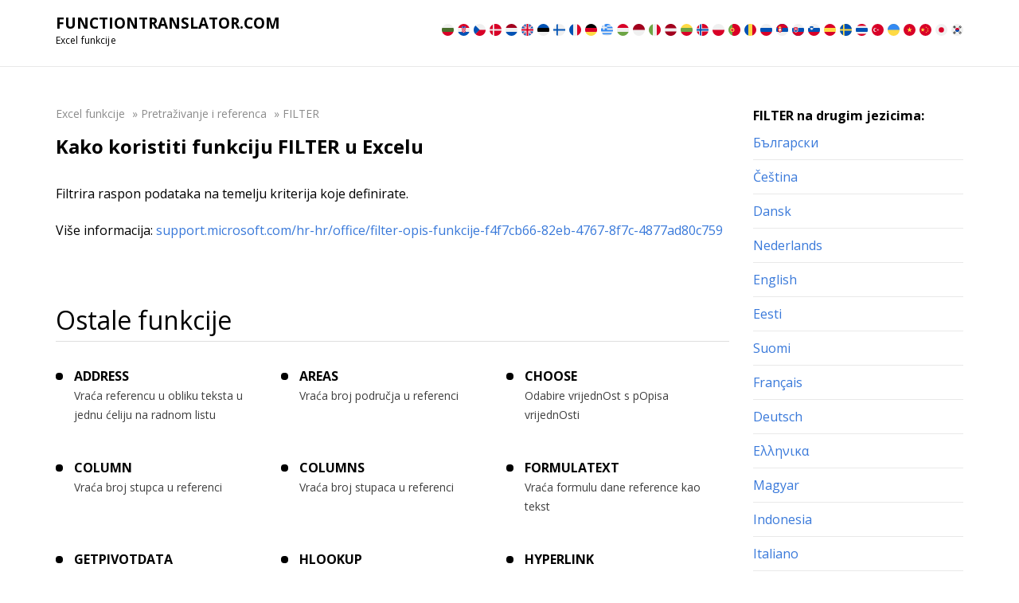

--- FILE ---
content_type: text/html; charset=UTF-8
request_url: https://functiontranslator.com/hr/filter/
body_size: 10626
content:


<!DOCTYPE html>
<html lang="hr">
<head>
    <meta http-equiv="Content-Type" content="UTF-8">
    <meta name="viewport" content="width=device-width, initial-scale=1.0">

    <link href="/wp-content/themes/translator/img/favicon.png" rel="apple-touch-icon" sizes="144x144">
    <link href="/wp-content/themes/translator/img/favicon.png" rel="apple-touch-icon" sizes="114x114">
    <link href="/wp-content/themes/translator/img/favicon.png" rel="apple-touch-icon" sizes="72x72">
    <link href="/wp-content/themes/translator/img/favicon.png" rel="apple-touch-icon" sizes="57x57">
    <link href="/wp-content/themes/translator/img/favicon.png" rel="shortcut icon">

    <link rel="preconnect" href="https://fonts.gstatic.com">
    <link href="https://fonts.googleapis.com/css2?family=Open+Sans:ital,wght@0,300;0,400;0,600;0,700;0,800;1,300;1,400;1,600;1,700;1,800&display=swap" rel="stylesheet">

    <link rel="alternate" type="application/rdf+xml" title="RDF mapping" href="https://functiontranslator.com/hr/feed/rdf/">
    <link rel="alternate" type="application/rss+xml" title="RSS" href="https://functiontranslator.com/hr/feed/rss/">
    <link rel="alternate" type="application/rss+xml" title="Comments RSS" href="https://functiontranslator.com/hr/comments/feed/">
    <link rel="pingback" href="https://functiontranslator.com/xmlrpc.php" />

    
    <!--[if lt IE 9]>
    <script src="//html5shiv.googlecode.com/svn/trunk/html5.js"></script>
    <![endif]-->
    <meta name='robots' content='index, follow, max-image-preview:large, max-snippet:-1, max-video-preview:-1' />
<link rel="alternate" hreflang="bg" href="https://functiontranslator.com/bg/filter/" />
<link rel="alternate" hreflang="hr" href="https://functiontranslator.com/hr/filter/" />
<link rel="alternate" hreflang="cs" href="https://functiontranslator.com/cs/filter/" />
<link rel="alternate" hreflang="da" href="https://functiontranslator.com/da/filter/" />
<link rel="alternate" hreflang="nl" href="https://functiontranslator.com/nl/filter/" />
<link rel="alternate" hreflang="en" href="https://functiontranslator.com/en/filter/" />
<link rel="alternate" hreflang="et" href="https://functiontranslator.com/et/filter/" />
<link rel="alternate" hreflang="fi" href="https://functiontranslator.com/fi/filter/" />
<link rel="alternate" hreflang="fr" href="https://functiontranslator.com/fr/filter/" />
<link rel="alternate" hreflang="de" href="https://functiontranslator.com/de/filter/" />
<link rel="alternate" hreflang="el" href="https://functiontranslator.com/el/filter/" />
<link rel="alternate" hreflang="hu" href="https://functiontranslator.com/hu/filter/" />
<link rel="alternate" hreflang="id" href="https://functiontranslator.com/id/filter/" />
<link rel="alternate" hreflang="it" href="https://functiontranslator.com/it/filter/" />
<link rel="alternate" hreflang="lv" href="https://functiontranslator.com/lv/filter/" />
<link rel="alternate" hreflang="lt" href="https://functiontranslator.com/lt/filter/" />
<link rel="alternate" hreflang="no" href="https://functiontranslator.com/no/filter/" />
<link rel="alternate" hreflang="pl" href="https://functiontranslator.com/pl/filter/" />
<link rel="alternate" hreflang="pt-pt" href="https://functiontranslator.com/pt-pt/filter/" />
<link rel="alternate" hreflang="ro" href="https://functiontranslator.com/ro/filter/" />
<link rel="alternate" hreflang="ru" href="https://functiontranslator.com/ru/filter/" />
<link rel="alternate" hreflang="sr" href="https://functiontranslator.com/sr/filter/" />
<link rel="alternate" hreflang="sk" href="https://functiontranslator.com/sk/filter/" />
<link rel="alternate" hreflang="sl" href="https://functiontranslator.com/sl/filter/" />
<link rel="alternate" hreflang="es" href="https://functiontranslator.com/es/filter/" />
<link rel="alternate" hreflang="sv" href="https://functiontranslator.com/sv/filter/" />
<link rel="alternate" hreflang="th" href="https://functiontranslator.com/th/filter-filter/" />
<link rel="alternate" hreflang="tr" href="https://functiontranslator.com/tr/filter/" />
<link rel="alternate" hreflang="uk" href="https://functiontranslator.com/uk/filter/" />
<link rel="alternate" hreflang="vi" href="https://functiontranslator.com/vi/filter/" />
<link rel="alternate" hreflang="zh-hans" href="https://functiontranslator.com/zh-hans/filter/" />
<link rel="alternate" hreflang="ja" href="https://functiontranslator.com/ja/filter/" />
<link rel="alternate" hreflang="ko" href="https://functiontranslator.com/ko/filter/" />
<link rel="alternate" hreflang="x-default" href="https://functiontranslator.com/en/filter/" />

	<!-- This site is optimized with the Yoast SEO plugin v23.8 - https://yoast.com/wordpress/plugins/seo/ -->
	<title>FILTER na hrvatskom | Prijevod funkcije Excel</title>
	<meta name="description" content="Excel funkcija FILTER na hrvatskom jeziku. Opis funkcije. Prijevod na 32 jezika." />
	<link rel="canonical" href="https://functiontranslator.com/hr/filter/" />
	<meta property="og:locale" content="hr_HR" />
	<meta property="og:type" content="article" />
	<meta property="og:title" content="FILTER na hrvatskom | Prijevod funkcije Excel" />
	<meta property="og:description" content="Excel funkcija FILTER na hrvatskom jeziku. Opis funkcije. Prijevod na 32 jezika." />
	<meta property="og:url" content="https://functiontranslator.com/hr/filter/" />
	<meta property="og:site_name" content="Function Translator" />
	<meta property="article:published_time" content="2021-02-21T14:02:27+00:00" />
	<meta name="author" content="glavadmin" />
	<meta name="twitter:card" content="summary_large_image" />
	<meta name="twitter:label1" content="Napisao/la" />
	<meta name="twitter:data1" content="glavadmin" />
	<script type="application/ld+json" class="yoast-schema-graph">{"@context":"https://schema.org","@graph":[{"@type":"WebPage","@id":"https://functiontranslator.com/hr/filter/","url":"https://functiontranslator.com/hr/filter/","name":"FILTER na hrvatskom | Prijevod funkcije Excel","isPartOf":{"@id":"https://functiontranslator.com/no/#website"},"datePublished":"2021-02-21T14:02:27+00:00","dateModified":"2021-02-21T14:02:27+00:00","author":{"@id":"https://functiontranslator.com/no/#/schema/person/87663eece497ca58643166ecb09f1389"},"description":"Excel funkcija FILTER na hrvatskom jeziku. Opis funkcije. Prijevod na 32 jezika.","breadcrumb":{"@id":"https://functiontranslator.com/hr/filter/#breadcrumb"},"inLanguage":"hr","potentialAction":[{"@type":"ReadAction","target":["https://functiontranslator.com/hr/filter/"]}]},{"@type":"BreadcrumbList","@id":"https://functiontranslator.com/hr/filter/#breadcrumb","itemListElement":[{"@type":"ListItem","position":1,"name":"Excel funkcije","item":"https://functiontranslator.com/hr/"},{"@type":"ListItem","position":2,"name":"Pretraživanje i referenca","item":"https://functiontranslator.com/hr/pretrazivanje-i-referenca/"},{"@type":"ListItem","position":3,"name":"FILTER"}]},{"@type":"WebSite","@id":"https://functiontranslator.com/no/#website","url":"https://functiontranslator.com/no/","name":"Function Translator","description":"Excel function translator","potentialAction":[{"@type":"SearchAction","target":{"@type":"EntryPoint","urlTemplate":"https://functiontranslator.com/no/?s={search_term_string}"},"query-input":{"@type":"PropertyValueSpecification","valueRequired":true,"valueName":"search_term_string"}}],"inLanguage":"hr"},{"@type":"Person","@id":"https://functiontranslator.com/no/#/schema/person/87663eece497ca58643166ecb09f1389","name":"glavadmin","image":{"@type":"ImageObject","inLanguage":"hr","@id":"https://functiontranslator.com/no/#/schema/person/image/","url":"https://secure.gravatar.com/avatar/03ccd9347c5339db75deede5a8c5b2bf1d40e0bce26a5251fcaac6331d381db8?s=96&d=mm&r=g","contentUrl":"https://secure.gravatar.com/avatar/03ccd9347c5339db75deede5a8c5b2bf1d40e0bce26a5251fcaac6331d381db8?s=96&d=mm&r=g","caption":"glavadmin"},"sameAs":["https://functiontranslator.com"],"url":"https://functiontranslator.com/hr/author/glavadmin/"}]}</script>
	<!-- / Yoast SEO plugin. -->


<link rel="alternate" type="application/rss+xml" title="Function Translator &raquo; FILTER Kanal komentara" href="https://functiontranslator.com/hr/filter/feed/" />
<link rel="alternate" title="oEmbed (JSON)" type="application/json+oembed" href="https://functiontranslator.com/hr/wp-json/oembed/1.0/embed?url=https%3A%2F%2Ffunctiontranslator.com%2Fhr%2Ffilter%2F" />
<link rel="alternate" title="oEmbed (XML)" type="text/xml+oembed" href="https://functiontranslator.com/hr/wp-json/oembed/1.0/embed?url=https%3A%2F%2Ffunctiontranslator.com%2Fhr%2Ffilter%2F&#038;format=xml" />
<style id='wp-img-auto-sizes-contain-inline-css' type='text/css'>
img:is([sizes=auto i],[sizes^="auto," i]){contain-intrinsic-size:3000px 1500px}
/*# sourceURL=wp-img-auto-sizes-contain-inline-css */
</style>
<style id='wp-emoji-styles-inline-css' type='text/css'>

	img.wp-smiley, img.emoji {
		display: inline !important;
		border: none !important;
		box-shadow: none !important;
		height: 1em !important;
		width: 1em !important;
		margin: 0 0.07em !important;
		vertical-align: -0.1em !important;
		background: none !important;
		padding: 0 !important;
	}
/*# sourceURL=wp-emoji-styles-inline-css */
</style>
<link rel='stylesheet' id='wp-block-library-css' href='https://functiontranslator.com/wp-includes/css/dist/block-library/style.min.css?ver=6.9' type='text/css' media='all' />
<style id='global-styles-inline-css' type='text/css'>
:root{--wp--preset--aspect-ratio--square: 1;--wp--preset--aspect-ratio--4-3: 4/3;--wp--preset--aspect-ratio--3-4: 3/4;--wp--preset--aspect-ratio--3-2: 3/2;--wp--preset--aspect-ratio--2-3: 2/3;--wp--preset--aspect-ratio--16-9: 16/9;--wp--preset--aspect-ratio--9-16: 9/16;--wp--preset--color--black: #000000;--wp--preset--color--cyan-bluish-gray: #abb8c3;--wp--preset--color--white: #ffffff;--wp--preset--color--pale-pink: #f78da7;--wp--preset--color--vivid-red: #cf2e2e;--wp--preset--color--luminous-vivid-orange: #ff6900;--wp--preset--color--luminous-vivid-amber: #fcb900;--wp--preset--color--light-green-cyan: #7bdcb5;--wp--preset--color--vivid-green-cyan: #00d084;--wp--preset--color--pale-cyan-blue: #8ed1fc;--wp--preset--color--vivid-cyan-blue: #0693e3;--wp--preset--color--vivid-purple: #9b51e0;--wp--preset--gradient--vivid-cyan-blue-to-vivid-purple: linear-gradient(135deg,rgb(6,147,227) 0%,rgb(155,81,224) 100%);--wp--preset--gradient--light-green-cyan-to-vivid-green-cyan: linear-gradient(135deg,rgb(122,220,180) 0%,rgb(0,208,130) 100%);--wp--preset--gradient--luminous-vivid-amber-to-luminous-vivid-orange: linear-gradient(135deg,rgb(252,185,0) 0%,rgb(255,105,0) 100%);--wp--preset--gradient--luminous-vivid-orange-to-vivid-red: linear-gradient(135deg,rgb(255,105,0) 0%,rgb(207,46,46) 100%);--wp--preset--gradient--very-light-gray-to-cyan-bluish-gray: linear-gradient(135deg,rgb(238,238,238) 0%,rgb(169,184,195) 100%);--wp--preset--gradient--cool-to-warm-spectrum: linear-gradient(135deg,rgb(74,234,220) 0%,rgb(151,120,209) 20%,rgb(207,42,186) 40%,rgb(238,44,130) 60%,rgb(251,105,98) 80%,rgb(254,248,76) 100%);--wp--preset--gradient--blush-light-purple: linear-gradient(135deg,rgb(255,206,236) 0%,rgb(152,150,240) 100%);--wp--preset--gradient--blush-bordeaux: linear-gradient(135deg,rgb(254,205,165) 0%,rgb(254,45,45) 50%,rgb(107,0,62) 100%);--wp--preset--gradient--luminous-dusk: linear-gradient(135deg,rgb(255,203,112) 0%,rgb(199,81,192) 50%,rgb(65,88,208) 100%);--wp--preset--gradient--pale-ocean: linear-gradient(135deg,rgb(255,245,203) 0%,rgb(182,227,212) 50%,rgb(51,167,181) 100%);--wp--preset--gradient--electric-grass: linear-gradient(135deg,rgb(202,248,128) 0%,rgb(113,206,126) 100%);--wp--preset--gradient--midnight: linear-gradient(135deg,rgb(2,3,129) 0%,rgb(40,116,252) 100%);--wp--preset--font-size--small: 13px;--wp--preset--font-size--medium: 20px;--wp--preset--font-size--large: 36px;--wp--preset--font-size--x-large: 42px;--wp--preset--spacing--20: 0.44rem;--wp--preset--spacing--30: 0.67rem;--wp--preset--spacing--40: 1rem;--wp--preset--spacing--50: 1.5rem;--wp--preset--spacing--60: 2.25rem;--wp--preset--spacing--70: 3.38rem;--wp--preset--spacing--80: 5.06rem;--wp--preset--shadow--natural: 6px 6px 9px rgba(0, 0, 0, 0.2);--wp--preset--shadow--deep: 12px 12px 50px rgba(0, 0, 0, 0.4);--wp--preset--shadow--sharp: 6px 6px 0px rgba(0, 0, 0, 0.2);--wp--preset--shadow--outlined: 6px 6px 0px -3px rgb(255, 255, 255), 6px 6px rgb(0, 0, 0);--wp--preset--shadow--crisp: 6px 6px 0px rgb(0, 0, 0);}:where(.is-layout-flex){gap: 0.5em;}:where(.is-layout-grid){gap: 0.5em;}body .is-layout-flex{display: flex;}.is-layout-flex{flex-wrap: wrap;align-items: center;}.is-layout-flex > :is(*, div){margin: 0;}body .is-layout-grid{display: grid;}.is-layout-grid > :is(*, div){margin: 0;}:where(.wp-block-columns.is-layout-flex){gap: 2em;}:where(.wp-block-columns.is-layout-grid){gap: 2em;}:where(.wp-block-post-template.is-layout-flex){gap: 1.25em;}:where(.wp-block-post-template.is-layout-grid){gap: 1.25em;}.has-black-color{color: var(--wp--preset--color--black) !important;}.has-cyan-bluish-gray-color{color: var(--wp--preset--color--cyan-bluish-gray) !important;}.has-white-color{color: var(--wp--preset--color--white) !important;}.has-pale-pink-color{color: var(--wp--preset--color--pale-pink) !important;}.has-vivid-red-color{color: var(--wp--preset--color--vivid-red) !important;}.has-luminous-vivid-orange-color{color: var(--wp--preset--color--luminous-vivid-orange) !important;}.has-luminous-vivid-amber-color{color: var(--wp--preset--color--luminous-vivid-amber) !important;}.has-light-green-cyan-color{color: var(--wp--preset--color--light-green-cyan) !important;}.has-vivid-green-cyan-color{color: var(--wp--preset--color--vivid-green-cyan) !important;}.has-pale-cyan-blue-color{color: var(--wp--preset--color--pale-cyan-blue) !important;}.has-vivid-cyan-blue-color{color: var(--wp--preset--color--vivid-cyan-blue) !important;}.has-vivid-purple-color{color: var(--wp--preset--color--vivid-purple) !important;}.has-black-background-color{background-color: var(--wp--preset--color--black) !important;}.has-cyan-bluish-gray-background-color{background-color: var(--wp--preset--color--cyan-bluish-gray) !important;}.has-white-background-color{background-color: var(--wp--preset--color--white) !important;}.has-pale-pink-background-color{background-color: var(--wp--preset--color--pale-pink) !important;}.has-vivid-red-background-color{background-color: var(--wp--preset--color--vivid-red) !important;}.has-luminous-vivid-orange-background-color{background-color: var(--wp--preset--color--luminous-vivid-orange) !important;}.has-luminous-vivid-amber-background-color{background-color: var(--wp--preset--color--luminous-vivid-amber) !important;}.has-light-green-cyan-background-color{background-color: var(--wp--preset--color--light-green-cyan) !important;}.has-vivid-green-cyan-background-color{background-color: var(--wp--preset--color--vivid-green-cyan) !important;}.has-pale-cyan-blue-background-color{background-color: var(--wp--preset--color--pale-cyan-blue) !important;}.has-vivid-cyan-blue-background-color{background-color: var(--wp--preset--color--vivid-cyan-blue) !important;}.has-vivid-purple-background-color{background-color: var(--wp--preset--color--vivid-purple) !important;}.has-black-border-color{border-color: var(--wp--preset--color--black) !important;}.has-cyan-bluish-gray-border-color{border-color: var(--wp--preset--color--cyan-bluish-gray) !important;}.has-white-border-color{border-color: var(--wp--preset--color--white) !important;}.has-pale-pink-border-color{border-color: var(--wp--preset--color--pale-pink) !important;}.has-vivid-red-border-color{border-color: var(--wp--preset--color--vivid-red) !important;}.has-luminous-vivid-orange-border-color{border-color: var(--wp--preset--color--luminous-vivid-orange) !important;}.has-luminous-vivid-amber-border-color{border-color: var(--wp--preset--color--luminous-vivid-amber) !important;}.has-light-green-cyan-border-color{border-color: var(--wp--preset--color--light-green-cyan) !important;}.has-vivid-green-cyan-border-color{border-color: var(--wp--preset--color--vivid-green-cyan) !important;}.has-pale-cyan-blue-border-color{border-color: var(--wp--preset--color--pale-cyan-blue) !important;}.has-vivid-cyan-blue-border-color{border-color: var(--wp--preset--color--vivid-cyan-blue) !important;}.has-vivid-purple-border-color{border-color: var(--wp--preset--color--vivid-purple) !important;}.has-vivid-cyan-blue-to-vivid-purple-gradient-background{background: var(--wp--preset--gradient--vivid-cyan-blue-to-vivid-purple) !important;}.has-light-green-cyan-to-vivid-green-cyan-gradient-background{background: var(--wp--preset--gradient--light-green-cyan-to-vivid-green-cyan) !important;}.has-luminous-vivid-amber-to-luminous-vivid-orange-gradient-background{background: var(--wp--preset--gradient--luminous-vivid-amber-to-luminous-vivid-orange) !important;}.has-luminous-vivid-orange-to-vivid-red-gradient-background{background: var(--wp--preset--gradient--luminous-vivid-orange-to-vivid-red) !important;}.has-very-light-gray-to-cyan-bluish-gray-gradient-background{background: var(--wp--preset--gradient--very-light-gray-to-cyan-bluish-gray) !important;}.has-cool-to-warm-spectrum-gradient-background{background: var(--wp--preset--gradient--cool-to-warm-spectrum) !important;}.has-blush-light-purple-gradient-background{background: var(--wp--preset--gradient--blush-light-purple) !important;}.has-blush-bordeaux-gradient-background{background: var(--wp--preset--gradient--blush-bordeaux) !important;}.has-luminous-dusk-gradient-background{background: var(--wp--preset--gradient--luminous-dusk) !important;}.has-pale-ocean-gradient-background{background: var(--wp--preset--gradient--pale-ocean) !important;}.has-electric-grass-gradient-background{background: var(--wp--preset--gradient--electric-grass) !important;}.has-midnight-gradient-background{background: var(--wp--preset--gradient--midnight) !important;}.has-small-font-size{font-size: var(--wp--preset--font-size--small) !important;}.has-medium-font-size{font-size: var(--wp--preset--font-size--medium) !important;}.has-large-font-size{font-size: var(--wp--preset--font-size--large) !important;}.has-x-large-font-size{font-size: var(--wp--preset--font-size--x-large) !important;}
/*# sourceURL=global-styles-inline-css */
</style>

<style id='classic-theme-styles-inline-css' type='text/css'>
/*! This file is auto-generated */
.wp-block-button__link{color:#fff;background-color:#32373c;border-radius:9999px;box-shadow:none;text-decoration:none;padding:calc(.667em + 2px) calc(1.333em + 2px);font-size:1.125em}.wp-block-file__button{background:#32373c;color:#fff;text-decoration:none}
/*# sourceURL=/wp-includes/css/classic-themes.min.css */
</style>
<link rel='stylesheet' id='wpml-blocks-css' href='https://functiontranslator.com/wp-content/plugins/sitepress-multilingual-cms/dist/css/blocks/styles.css?ver=4.6.3' type='text/css' media='all' />
<link rel='stylesheet' id='main-css' href='https://functiontranslator.com/wp-content/themes/translator/style.css?ver=6.9' type='text/css' media='all' />
<link rel='stylesheet' id='responsive-css' href='https://functiontranslator.com/wp-content/themes/translator/css/responsive.css?ver=6.9' type='text/css' media='all' />
<link rel="https://api.w.org/" href="https://functiontranslator.com/hr/wp-json/" /><link rel="alternate" title="JSON" type="application/json" href="https://functiontranslator.com/hr/wp-json/wp/v2/posts/5089" /><link rel="EditURI" type="application/rsd+xml" title="RSD" href="https://functiontranslator.com/xmlrpc.php?rsd" />
<meta name="generator" content="WordPress 6.9" />
<link rel='shortlink' href='https://functiontranslator.com/hr/?p=5089' />
<meta name="generator" content="WPML ver:4.6.3 stt:7,59,22,9,12,37,1,15,18,4,3,13,23,25,27,28,29,31,32,38,40,41,44,45,49,10,46,2,50,52,53,54,57;" />
<link rel="icon" href="https://functiontranslator.com/wp-content/uploads/2021/02/excel_mac_23559-150x150.png" sizes="32x32" />
<link rel="icon" href="https://functiontranslator.com/wp-content/uploads/2021/02/excel_mac_23559.png" sizes="192x192" />
<link rel="apple-touch-icon" href="https://functiontranslator.com/wp-content/uploads/2021/02/excel_mac_23559.png" />
<meta name="msapplication-TileImage" content="https://functiontranslator.com/wp-content/uploads/2021/02/excel_mac_23559.png" />
<meta name="yandex-verification" content="caa9c0e79677cc09" />
<meta name="google-site-verification" content="GAgoWB_zfF0z-pTDWmULFNA8c6qnZgS7PTqVIZ5xFes" /> 
</head>
<body class="wp-singular post-template-default single single-post postid-5089 single-format-standard wp-theme-translator">
<div class="main-page">
    <section class="top">
        <div class="container">
            <div class="head-block">
                <div class="site-branding">
                                            <a href="/hr/" class="logo">Functiontranslator.com</a>
                                        <div class="sub_branding">Excel funkcije</div>
                </div>
                <nav class="navbar navbar-expand-lg">
                    <button class="navbar-toggler" type="button" data-toggle="collapse" data-target="#navbarCollapse" aria-controls="navbarCollapse" aria-expanded="false" aria-label="Toggle navigation">
                        <span class="navbar-toggler-icon"></span>
                    </button>
                    <div class="collapse navbar-collapse" id="navbarCollapse">
                                                                        <ul class="lang-panel"><li><a href="/bg/" class="lang__link" hreflang="bg">
                                    <img src="/wp-content/themes/translator/img/flags/bg.svg" class="flag-icon">
                                </a>
                            </li>
                            <li><span class="lang__link active">
                                        <img src="/wp-content/themes/translator/img/flags/hr.svg" class="flag-icon">
                                </span>
                            </li><li><a href="/cs/" class="lang__link" hreflang="cs">
                                    <img src="/wp-content/themes/translator/img/flags/cs.svg" class="flag-icon">
                                </a>
                            </li><li><a href="/da/" class="lang__link" hreflang="da">
                                    <img src="/wp-content/themes/translator/img/flags/da.svg" class="flag-icon">
                                </a>
                            </li><li><a href="/nl/" class="lang__link" hreflang="nl">
                                    <img src="/wp-content/themes/translator/img/flags/nl.svg" class="flag-icon">
                                </a>
                            </li><li><a href="/en/" class="lang__link" hreflang="en">
                                    <img src="/wp-content/themes/translator/img/flags/en.svg" class="flag-icon">
                                </a>
                            </li><li><a href="/et/" class="lang__link" hreflang="et">
                                    <img src="/wp-content/themes/translator/img/flags/et.svg" class="flag-icon">
                                </a>
                            </li><li><a href="/fi/" class="lang__link" hreflang="fi">
                                    <img src="/wp-content/themes/translator/img/flags/fi.svg" class="flag-icon">
                                </a>
                            </li><li><a href="/fr/" class="lang__link" hreflang="fr">
                                    <img src="/wp-content/themes/translator/img/flags/fr.svg" class="flag-icon">
                                </a>
                            </li><li><a href="/de/" class="lang__link" hreflang="de">
                                    <img src="/wp-content/themes/translator/img/flags/de.svg" class="flag-icon">
                                </a>
                            </li><li><a href="/el/" class="lang__link" hreflang="el">
                                    <img src="/wp-content/themes/translator/img/flags/el.svg" class="flag-icon">
                                </a>
                            </li><li><a href="/hu/" class="lang__link" hreflang="hu">
                                    <img src="/wp-content/themes/translator/img/flags/hu.svg" class="flag-icon">
                                </a>
                            </li><li><a href="/id/" class="lang__link" hreflang="id">
                                    <img src="/wp-content/themes/translator/img/flags/id.svg" class="flag-icon">
                                </a>
                            </li><li><a href="/it/" class="lang__link" hreflang="it">
                                    <img src="/wp-content/themes/translator/img/flags/it.svg" class="flag-icon">
                                </a>
                            </li><li><a href="/lv/" class="lang__link" hreflang="lv">
                                    <img src="/wp-content/themes/translator/img/flags/lv.svg" class="flag-icon">
                                </a>
                            </li><li><a href="/lt/" class="lang__link" hreflang="lt">
                                    <img src="/wp-content/themes/translator/img/flags/lt.svg" class="flag-icon">
                                </a>
                            </li><li><a href="/no/" class="lang__link" hreflang="no">
                                    <img src="/wp-content/themes/translator/img/flags/no.svg" class="flag-icon">
                                </a>
                            </li><li><a href="/pl/" class="lang__link" hreflang="pl">
                                    <img src="/wp-content/themes/translator/img/flags/pl.svg" class="flag-icon">
                                </a>
                            </li><li><a href="/pt-pt/" class="lang__link" hreflang="pt-pt">
                                    <img src="/wp-content/themes/translator/img/flags/pt-pt.svg" class="flag-icon">
                                </a>
                            </li><li><a href="/ro/" class="lang__link" hreflang="ro">
                                    <img src="/wp-content/themes/translator/img/flags/ro.svg" class="flag-icon">
                                </a>
                            </li><li><a href="/ru/" class="lang__link" hreflang="ru">
                                    <img src="/wp-content/themes/translator/img/flags/ru.svg" class="flag-icon">
                                </a>
                            </li><li><a href="/sr/" class="lang__link" hreflang="sr">
                                    <img src="/wp-content/themes/translator/img/flags/sr.svg" class="flag-icon">
                                </a>
                            </li><li><a href="/sk/" class="lang__link" hreflang="sk">
                                    <img src="/wp-content/themes/translator/img/flags/sk.svg" class="flag-icon">
                                </a>
                            </li><li><a href="/sl/" class="lang__link" hreflang="sl">
                                    <img src="/wp-content/themes/translator/img/flags/sl.svg" class="flag-icon">
                                </a>
                            </li><li><a href="/es/" class="lang__link" hreflang="es">
                                    <img src="/wp-content/themes/translator/img/flags/es.svg" class="flag-icon">
                                </a>
                            </li><li><a href="/sv/" class="lang__link" hreflang="sv">
                                    <img src="/wp-content/themes/translator/img/flags/sv.svg" class="flag-icon">
                                </a>
                            </li><li><a href="/th/" class="lang__link" hreflang="th">
                                    <img src="/wp-content/themes/translator/img/flags/th.svg" class="flag-icon">
                                </a>
                            </li><li><a href="/tr/" class="lang__link" hreflang="tr">
                                    <img src="/wp-content/themes/translator/img/flags/tr.svg" class="flag-icon">
                                </a>
                            </li><li><a href="/uk/" class="lang__link" hreflang="uk">
                                    <img src="/wp-content/themes/translator/img/flags/uk.svg" class="flag-icon">
                                </a>
                            </li><li><a href="/vi/" class="lang__link" hreflang="vi">
                                    <img src="/wp-content/themes/translator/img/flags/vi.svg" class="flag-icon">
                                </a>
                            </li><li><a href="/zh-hans/" class="lang__link" hreflang="zh-hans">
                                    <img src="/wp-content/themes/translator/img/flags/zh-hans.svg" class="flag-icon">
                                </a>
                            </li><li><a href="/ja/" class="lang__link" hreflang="ja">
                                    <img src="/wp-content/themes/translator/img/flags/ja.svg" class="flag-icon">
                                </a>
                            </li><li><a href="/ko/" class="lang__link" hreflang="ko">
                                    <img src="/wp-content/themes/translator/img/flags/ko.svg" class="flag-icon">
                                </a>
                            </li></ul>                    </div>
                </nav>
            </div>
        </div>
    </section>
<head><section class="enter-body">
    <div class="container">
        <div class="main-saidbar">
            <div class="entry-content">
                <div id="breadcrumbs" class="breadcrumb"><span><span><a href="https://functiontranslator.com/hr/">Excel funkcije</a></span> » <span><a href="https://functiontranslator.com/hr/pretrazivanje-i-referenca/">Pretraživanje i referenca</a></span> » <span class="breadcrumb_last" aria-current="page">FILTER</span></span></div>
                                <h1 class="panel-title">Kako koristiti funkciju FILTER u Excelu</h1>
				
				
                                                    
                                    <div class="text">
                        <p>Filtrira raspon podataka na temelju kriterija koje definirate.</p>
<p>Više informacija: <a target="_blank" rel="nofollow" href="https://support.microsoft.com/hr-hr/office/filter-opis-funkcije-f4f7cb66-82eb-4767-8f7c-4877ad80c759">support.microsoft.com/hr-hr/office/filter-opis-funkcije-f4f7cb66-82eb-4767-8f7c-4877ad80c759</a></p>
                                            </div>
                				
				
                
                <div class="tools">

                <div class="main-h">Ostale funkcije</div>

                <div class="tools-body">

                <div class="tools-body__item">
                        <div class="tools-body__item-title"><a href="https://functiontranslator.com/hr/address/">ADDRESS</a></div>
                        <div class="tools-body__item-text">Vraća referencu u obliku teksta u jednu ćeliju na radnom listu</div>
                    </div><div class="tools-body__item">
                        <div class="tools-body__item-title"><a href="https://functiontranslator.com/hr/areas/">AREAS</a></div>
                        <div class="tools-body__item-text">Vraća broj područja u referenci</div>
                    </div><div class="tools-body__item">
                        <div class="tools-body__item-title"><a href="https://functiontranslator.com/hr/choose/">CHOOSE</a></div>
                        <div class="tools-body__item-text">Odabire vrijednOst s pOpisa vrijednOsti</div>
                    </div><div class="tools-body__item">
                        <div class="tools-body__item-title"><a href="https://functiontranslator.com/hr/column/">COLUMN</a></div>
                        <div class="tools-body__item-text">Vraća broj stupca u referenci</div>
                    </div><div class="tools-body__item">
                        <div class="tools-body__item-title"><a href="https://functiontranslator.com/hr/columns/">COLUMNS</a></div>
                        <div class="tools-body__item-text">Vraća broj stupaca u referenci</div>
                    </div><div class="tools-body__item">
                        <div class="tools-body__item-title"><a href="https://functiontranslator.com/hr/formulatext/">FORMULATEXT</a></div>
                        <div class="tools-body__item-text">Vraća formulu dane reference kao tekst</div>
                    </div><div class="tools-body__item">
                        <div class="tools-body__item-title"><a href="https://functiontranslator.com/hr/getpivotdata/">GETPIVOTDATA</a></div>
                        <div class="tools-body__item-text">Vraća podatke spremljene u izVješću zaokretne tablice</div>
                    </div><div class="tools-body__item">
                        <div class="tools-body__item-title"><a href="https://functiontranslator.com/hr/hlookup/">HLOOKUP</a></div>
                        <div class="tools-body__item-text">Vraća Vrijednost označene ćelije iz najgornjeg retka polja</div>
                    </div><div class="tools-body__item">
                        <div class="tools-body__item-title"><a href="https://functiontranslator.com/hr/hyperlink/">HYPERLINK</a></div>
                        <div class="tools-body__item-text">Stvara prečac ili Skok koji otvara dokument Spremljen na mrežnom poSlužitelju, intranetu ili internetu</div>
                    </div><div class="tools-body__item">
                        <div class="tools-body__item-title"><a href="https://functiontranslator.com/hr/index/">INDEX</a></div>
                        <div class="tools-body__item-text">Odabire vrijednOst iz reference ili pOlja pOmOću indeksa</div>
                    </div><div class="tools-body__item">
                        <div class="tools-body__item-title"><a href="https://functiontranslator.com/hr/indirect/">INDIRECT</a></div>
                        <div class="tools-body__item-text">Vraća referencu označenu tekstnom Vrijednošću</div>
                    </div><div class="tools-body__item">
                        <div class="tools-body__item-title"><a href="https://functiontranslator.com/hr/lookup/">LOOKUP</a></div>
                        <div class="tools-body__item-text">Traži vrijednosTi u vekToru ili polju</div>
                    </div><div class="tools-body__item">
                        <div class="tools-body__item-title"><a href="https://functiontranslator.com/hr/match/">MATCH</a></div>
                        <div class="tools-body__item-text">Traži vrijednosTi u referenci ili polju</div>
                    </div><div class="tools-body__item">
                        <div class="tools-body__item-title"><a href="https://functiontranslator.com/hr/offset/">OFFSET</a></div>
                        <div class="tools-body__item-text">Vraća pomak reference od zadane reference</div>
                    </div><div class="tools-body__item">
                        <div class="tools-body__item-title"><a href="https://functiontranslator.com/hr/row/">ROW</a></div>
                        <div class="tools-body__item-text">Vraća broj retka reference</div>
                    </div><div class="tools-body__item">
                        <div class="tools-body__item-title"><a href="https://functiontranslator.com/hr/rows/">ROWS</a></div>
                        <div class="tools-body__item-text">Vraća broj redaka u referenci</div>
                    </div><div class="tools-body__item">
                        <div class="tools-body__item-title"><a href="https://functiontranslator.com/hr/rtd/">RTD</a></div>
                        <div class="tools-body__item-text">Dohvaća poDatke u stvarnom vremenu iz programa koji poDržava COM automatizaciju</div>
                    </div><div class="tools-body__item">
                        <div class="tools-body__item-title"><a href="https://functiontranslator.com/hr/sort/">SORT</a></div>
                        <div class="tools-body__item-text">Sortiranje sadržaja raspona ili polja</div>
                    </div><div class="tools-body__item">
                        <div class="tools-body__item-title"><a href="https://functiontranslator.com/hr/sortby/">SORTBY</a></div>
                        <div class="tools-body__item-text">Sortira sadržaj raspona ili polja na temelju vrijednosti u odgovarajućem rasponu ili polju</div>
                    </div><div class="tools-body__item">
                        <div class="tools-body__item-title"><a href="https://functiontranslator.com/hr/transpose/">TRANSPOSE</a></div>
                        <div class="tools-body__item-text">Vraća transponiranu Vrijednost polja</div>
                    </div><div class="tools-body__item">
                        <div class="tools-body__item-title"><a href="https://functiontranslator.com/hr/unique/">UNIQUE</a></div>
                        <div class="tools-body__item-text">Vraća popis jedinstvenih vrijednosti na popisu ili rasponu</div>
                    </div><div class="tools-body__item">
                        <div class="tools-body__item-title"><a href="https://functiontranslator.com/hr/vlookup/">VLOOKUP</a></div>
                        <div class="tools-body__item-text">Traži u prvom sTupcu polja i prelazi preko reTka radi vraćanja vrijednosTi ćelije</div>
                    </div><div class="tools-body__item">
                        <div class="tools-body__item-title"><a href="https://functiontranslator.com/hr/xlookup/">XLOOKUP</a></div>
                        <div class="tools-body__item-text">Pretražuje raspon ili polje i vraća stavku koja odgovara prvom podudaranju koje pronađe Ako podudarnost ne postoji, XLOOKUP može vratiti najbližu (približnu) podudaranje</div>
                    </div><div class="tools-body__item">
                        <div class="tools-body__item-title"><a href="https://functiontranslator.com/hr/xmatch/">XMATCH</a></div>
                        <div class="tools-body__item-text">Vraća relativni položaj stavke u polju ili rasponu ćelija</div>
                    </div>
                </div>
                </div>
				
				
            </div>
            <div class="right-block">
                <aside class="col-sm-3">
	<div id="hstngr_widget-2" class="widget widget_hstngr_widget"><span class="widgettitle">FILTER na drugim jezicima:</span>
<ul class="related-services">					<li class="related-services__item"><a href="https://functiontranslator.com/bg/filter/">Български</a></li>
									<li class="related-services__item"><a href="https://functiontranslator.com/cs/filter/">Čeština</a></li>
									<li class="related-services__item"><a href="https://functiontranslator.com/da/filter/">Dansk</a></li>
									<li class="related-services__item"><a href="https://functiontranslator.com/nl/filter/">Nederlands</a></li>
									<li class="related-services__item"><a href="https://functiontranslator.com/en/filter/">English</a></li>
									<li class="related-services__item"><a href="https://functiontranslator.com/et/filter/">Eesti</a></li>
									<li class="related-services__item"><a href="https://functiontranslator.com/fi/filter/">Suomi</a></li>
									<li class="related-services__item"><a href="https://functiontranslator.com/fr/filter/">Français</a></li>
									<li class="related-services__item"><a href="https://functiontranslator.com/de/filter/">Deutsch</a></li>
									<li class="related-services__item"><a href="https://functiontranslator.com/el/filter/">Ελληνικα</a></li>
									<li class="related-services__item"><a href="https://functiontranslator.com/hu/filter/">Magyar</a></li>
									<li class="related-services__item"><a href="https://functiontranslator.com/id/filter/">Indonesia</a></li>
									<li class="related-services__item"><a href="https://functiontranslator.com/it/filter/">Italiano</a></li>
									<li class="related-services__item"><a href="https://functiontranslator.com/lv/filter/">Latviešu</a></li>
									<li class="related-services__item"><a href="https://functiontranslator.com/lt/filter/">Lietuvos</a></li>
									<li class="related-services__item"><a href="https://functiontranslator.com/no/filter/">Norsk bokmål</a></li>
									<li class="related-services__item"><a href="https://functiontranslator.com/pl/filter/">polski</a></li>
									<li class="related-services__item"><a href="https://functiontranslator.com/pt-pt/filter/">Português</a></li>
									<li class="related-services__item"><a href="https://functiontranslator.com/ro/filter/">Română</a></li>
									<li class="related-services__item"><a href="https://functiontranslator.com/ru/filter/">Русский</a></li>
									<li class="related-services__item"><a href="https://functiontranslator.com/sr/filter/">српски</a></li>
									<li class="related-services__item"><a href="https://functiontranslator.com/sk/filter/">Slovenčina</a></li>
									<li class="related-services__item"><a href="https://functiontranslator.com/sl/filter/">Slovenščina</a></li>
									<li class="related-services__item"><a href="https://functiontranslator.com/es/filter/">Español</a></li>
									<li class="related-services__item"><a href="https://functiontranslator.com/sv/filter/">Svenska</a></li>
									<li class="related-services__item"><a href="https://functiontranslator.com/th/filter-filter/">ไทย</a></li>
									<li class="related-services__item"><a href="https://functiontranslator.com/tr/filter/">Türkçe</a></li>
									<li class="related-services__item"><a href="https://functiontranslator.com/uk/filter/">Українська</a></li>
									<li class="related-services__item"><a href="https://functiontranslator.com/vi/filter/">Tiếng Việt</a></li>
									<li class="related-services__item"><a href="https://functiontranslator.com/zh-hans/filter/">简体中文</a></li>
									<li class="related-services__item"><a href="https://functiontranslator.com/ja/filter/">日本語</a></li>
									<li class="related-services__item"><a href="https://functiontranslator.com/ko/filter/">한국어</a></li>
				</ul></div>
</aside>
            </div>
        </div>
    </div>
    </div>
</section>
</div>
<div class="container">
    </div>
<footer class="footer">
    <div class="footer-top">
        <div class="container">
            <div class="footer-main">
                <div class="footer-left">
					<nav class="nav" id="footer-menu">
                        <ul>
							<li><a href="/en/about/">About</a></li>
                            <li><a href="/en/privacy-policy/">Privacy policy</a></li>
                            <li><a href="https://editorhtmlonline.com/" target="_blank">HTML Editor</a></li>
							<li><a href="https://mdviewer.com/" target="_blank">Markdown Editor</a></li>
							<li><a href="http://json5.net/" target="_blank">JSON Editor</a></li>
						
							<li><a href="https://htmlcleanup.com/" target="_blank">HTML Cleaner</a></li>
							<li><a href="https://tableformatter.com/" target="_blank">Table Formatter</a></li>
							<li><a href="https://allrighttools.com/" target="_blank">All Right Tools</a></li>
                        </ul>
                    </nav>
					                </div>
                <div class="footer-right">
                <!--    <ul class="social">
                        <li class="social_item facebook">
                            <a href="#" class="social_link">
                                <svg role="img">
                                    <use xlink:href="/wp-content/themes/translator/img/sprite.svg#facebook"></use>
                                </svg>
                            </a>
                        </li>
                        <li class="social_item vk">
                            <a href="#" class="social_link">
                                <svg role="img">
                                    <use xlink:href="/wp-content/themes/translator/img/sprite.svg#vk"></use>
                                </svg>
                            </a>
                        </li>
                        <li class="social_item insta">
                            <a href="#" class="social_link">
                                <svg role="img">
                                    <use xlink:href="/wp-content/themes/translator/img/sprite.svg#insta"></use>
                                </svg>
                            </a>
                        </li>
                    </ul>
                    <img src="/wp-content/themes/translator/img/rucontent.png" class="rucontent" alt="RuContent">-->
                </div>
            </div>
        </div>
    </div>
    <div class="footer-copyright">
        © Functiontranslator.com, 2026    </div>
</footer>
<script type="speculationrules">
{"prefetch":[{"source":"document","where":{"and":[{"href_matches":"/hr/*"},{"not":{"href_matches":["/wp-*.php","/wp-admin/*","/wp-content/uploads/*","/wp-content/*","/wp-content/plugins/*","/wp-content/themes/translator/*","/hr/*\\?(.+)"]}},{"not":{"selector_matches":"a[rel~=\"nofollow\"]"}},{"not":{"selector_matches":".no-prefetch, .no-prefetch a"}}]},"eagerness":"conservative"}]}
</script>
<script type="text/javascript" src="https://functiontranslator.com/wp-content/themes/translator/js/jquery.js?ver=6.9" id="jquery-js"></script>
<script type="text/javascript" src="https://functiontranslator.com/wp-content/themes/translator/js/main.js?ver=6.9" id="main-js"></script>
<script id="wp-emoji-settings" type="application/json">
{"baseUrl":"https://s.w.org/images/core/emoji/17.0.2/72x72/","ext":".png","svgUrl":"https://s.w.org/images/core/emoji/17.0.2/svg/","svgExt":".svg","source":{"concatemoji":"https://functiontranslator.com/wp-includes/js/wp-emoji-release.min.js?ver=6.9"}}
</script>
<script type="module">
/* <![CDATA[ */
/*! This file is auto-generated */
const a=JSON.parse(document.getElementById("wp-emoji-settings").textContent),o=(window._wpemojiSettings=a,"wpEmojiSettingsSupports"),s=["flag","emoji"];function i(e){try{var t={supportTests:e,timestamp:(new Date).valueOf()};sessionStorage.setItem(o,JSON.stringify(t))}catch(e){}}function c(e,t,n){e.clearRect(0,0,e.canvas.width,e.canvas.height),e.fillText(t,0,0);t=new Uint32Array(e.getImageData(0,0,e.canvas.width,e.canvas.height).data);e.clearRect(0,0,e.canvas.width,e.canvas.height),e.fillText(n,0,0);const a=new Uint32Array(e.getImageData(0,0,e.canvas.width,e.canvas.height).data);return t.every((e,t)=>e===a[t])}function p(e,t){e.clearRect(0,0,e.canvas.width,e.canvas.height),e.fillText(t,0,0);var n=e.getImageData(16,16,1,1);for(let e=0;e<n.data.length;e++)if(0!==n.data[e])return!1;return!0}function u(e,t,n,a){switch(t){case"flag":return n(e,"\ud83c\udff3\ufe0f\u200d\u26a7\ufe0f","\ud83c\udff3\ufe0f\u200b\u26a7\ufe0f")?!1:!n(e,"\ud83c\udde8\ud83c\uddf6","\ud83c\udde8\u200b\ud83c\uddf6")&&!n(e,"\ud83c\udff4\udb40\udc67\udb40\udc62\udb40\udc65\udb40\udc6e\udb40\udc67\udb40\udc7f","\ud83c\udff4\u200b\udb40\udc67\u200b\udb40\udc62\u200b\udb40\udc65\u200b\udb40\udc6e\u200b\udb40\udc67\u200b\udb40\udc7f");case"emoji":return!a(e,"\ud83e\u1fac8")}return!1}function f(e,t,n,a){let r;const o=(r="undefined"!=typeof WorkerGlobalScope&&self instanceof WorkerGlobalScope?new OffscreenCanvas(300,150):document.createElement("canvas")).getContext("2d",{willReadFrequently:!0}),s=(o.textBaseline="top",o.font="600 32px Arial",{});return e.forEach(e=>{s[e]=t(o,e,n,a)}),s}function r(e){var t=document.createElement("script");t.src=e,t.defer=!0,document.head.appendChild(t)}a.supports={everything:!0,everythingExceptFlag:!0},new Promise(t=>{let n=function(){try{var e=JSON.parse(sessionStorage.getItem(o));if("object"==typeof e&&"number"==typeof e.timestamp&&(new Date).valueOf()<e.timestamp+604800&&"object"==typeof e.supportTests)return e.supportTests}catch(e){}return null}();if(!n){if("undefined"!=typeof Worker&&"undefined"!=typeof OffscreenCanvas&&"undefined"!=typeof URL&&URL.createObjectURL&&"undefined"!=typeof Blob)try{var e="postMessage("+f.toString()+"("+[JSON.stringify(s),u.toString(),c.toString(),p.toString()].join(",")+"));",a=new Blob([e],{type:"text/javascript"});const r=new Worker(URL.createObjectURL(a),{name:"wpTestEmojiSupports"});return void(r.onmessage=e=>{i(n=e.data),r.terminate(),t(n)})}catch(e){}i(n=f(s,u,c,p))}t(n)}).then(e=>{for(const n in e)a.supports[n]=e[n],a.supports.everything=a.supports.everything&&a.supports[n],"flag"!==n&&(a.supports.everythingExceptFlag=a.supports.everythingExceptFlag&&a.supports[n]);var t;a.supports.everythingExceptFlag=a.supports.everythingExceptFlag&&!a.supports.flag,a.supports.everything||((t=a.source||{}).concatemoji?r(t.concatemoji):t.wpemoji&&t.twemoji&&(r(t.twemoji),r(t.wpemoji)))});
//# sourceURL=https://functiontranslator.com/wp-includes/js/wp-emoji-loader.min.js
/* ]]> */
</script>
<!-- Yandex.Metrika counter -->
<script type="text/javascript" >
   (function(m,e,t,r,i,k,a){m[i]=m[i]||function(){(m[i].a=m[i].a||[]).push(arguments)};
   m[i].l=1*new Date();k=e.createElement(t),a=e.getElementsByTagName(t)[0],k.async=1,k.src=r,a.parentNode.insertBefore(k,a)})
   (window, document, "script", "https://mc.yandex.ru/metrika/tag.js", "ym");

   ym(73142440, "init", {
        clickmap:true,
        trackLinks:true,
        accurateTrackBounce:true
   });
</script>
<noscript><div><img src="https://mc.yandex.ru/watch/73142440" style="position:absolute; left:-9999px;" alt="" /></div></noscript>
<!-- /Yandex.Metrika counter -->
</body>
</html>

--- FILE ---
content_type: application/javascript; charset=utf-8
request_url: https://functiontranslator.com/wp-content/themes/translator/js/main.js?ver=6.9
body_size: 207
content:
jQuery(document).ready(function() {
    jQuery('.navbar-toggler').click(function(event) {
        jQuery(this).toggleClass("expanded");
        var k = jQuery(this).data('target');
        jQuery(k).toggleClass("show");
    });
    jQuery(".text table").wrap("<div class='responsive-table' />");
});
